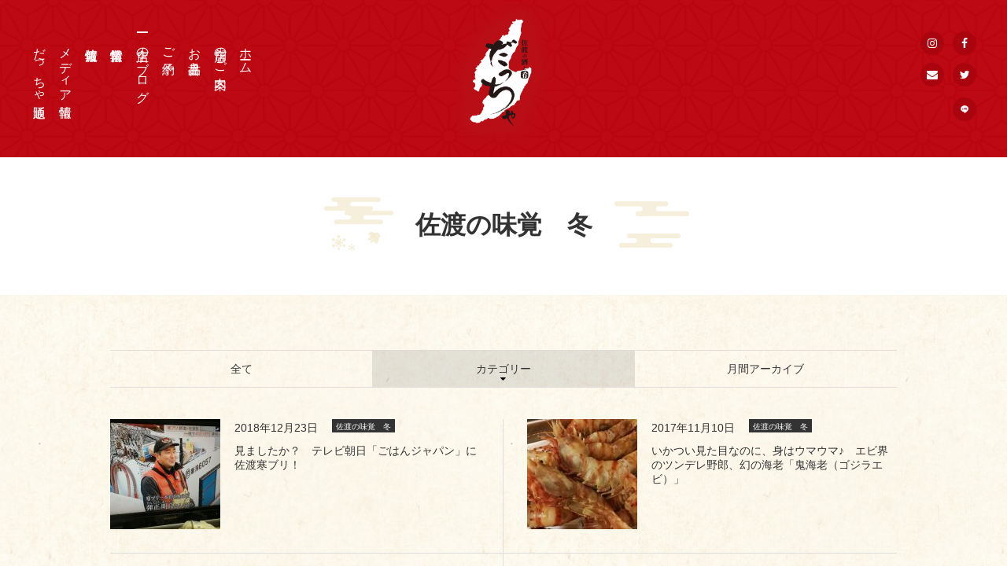

--- FILE ---
content_type: text/html; charset=UTF-8
request_url: https://da-cha.net/blog/taste_winter/
body_size: 14985
content:
<!doctype html>
<html lang="ja">
  <head>
    <meta charset="utf-8">
    <title>佐渡の味覚　冬 | 浅草の居酒屋 | 佐渡の酒と肴　だっちゃ</title>
    <meta name="keywords" content="だっちゃ,佐渡,浅草">
    <meta name="description" content="佐渡の味覚冬の一覧ページです。">
    <meta property="fb:app_id" content="2306501109665868">
    <meta property="og:title" content="佐渡の味覚　冬｜浅草の居酒屋 | 佐渡の酒と肴　だっちゃ"/>
    <meta property="og:type" content="article"/>
    <meta property="og:url" content="https://da-cha.net/blog/taste_winter/"/>
    <meta property="og:image" content="https://da-cha.net/wp-content/uploads/2019/07/ogp.jpg"/>
    <meta property="og:description" content="佐渡の味覚冬の一覧ページです。"/>
    <meta property="og:site_name" content="佐渡の酒と肴 だっちゃ"/>
    <meta name="viewport" content="width=device-width,minimum-scale=1,initial-scale=0">
    <link rel="apple-touch-icon" sizes="180x180" href="/apple-touch-icon.png">
    <link rel="icon" type="image/png" sizes="32x32" href="/favicon-32x32.png">
    <link rel="icon" type="image/png" sizes="16x16" href="/favicon-16x16.png">
    <link rel="manifest" href="/site.webmanifest">
    <link rel="mask-icon" href="/safari-pinned-tab.svg" color="#c8161d">
    <meta name="msapplication-TileColor" content="#c8161d">
    <meta name="theme-color" content="#ffffff">
    <link href="https://fonts.googleapis.com/css?family=Sawarabi+Mincho" rel="stylesheet">
        <link rel="stylesheet" href="/css/common.css?=202204280010">
        <link rel="stylesheet" href="/css/lower.css?=201907301305">
        <meta name='robots' content='max-image-preview:large' />
<link rel="alternate" type="application/rss+xml" title="浅草の居酒屋 | 佐渡の酒と肴　だっちゃ &raquo; 佐渡の味覚　冬 カテゴリーのフィード" href="https://da-cha.net/blog/taste_winter/feed/" />
<link rel='stylesheet' id='sbi_styles-css' href='https://da-cha.net/wp-content/plugins/instagram-feed/css/sbi-styles.min.css?ver=6.1' media='all' />
<link rel='stylesheet' id='wp-block-library-css' href='https://da-cha.net/wp-includes/css/dist/block-library/style.min.css?ver=6.1.9' media='all' />
<link rel='stylesheet' id='classic-theme-styles-css' href='https://da-cha.net/wp-includes/css/classic-themes.min.css?ver=1' media='all' />
<style id='global-styles-inline-css'>
body{--wp--preset--color--black: #000000;--wp--preset--color--cyan-bluish-gray: #abb8c3;--wp--preset--color--white: #ffffff;--wp--preset--color--pale-pink: #f78da7;--wp--preset--color--vivid-red: #cf2e2e;--wp--preset--color--luminous-vivid-orange: #ff6900;--wp--preset--color--luminous-vivid-amber: #fcb900;--wp--preset--color--light-green-cyan: #7bdcb5;--wp--preset--color--vivid-green-cyan: #00d084;--wp--preset--color--pale-cyan-blue: #8ed1fc;--wp--preset--color--vivid-cyan-blue: #0693e3;--wp--preset--color--vivid-purple: #9b51e0;--wp--preset--gradient--vivid-cyan-blue-to-vivid-purple: linear-gradient(135deg,rgba(6,147,227,1) 0%,rgb(155,81,224) 100%);--wp--preset--gradient--light-green-cyan-to-vivid-green-cyan: linear-gradient(135deg,rgb(122,220,180) 0%,rgb(0,208,130) 100%);--wp--preset--gradient--luminous-vivid-amber-to-luminous-vivid-orange: linear-gradient(135deg,rgba(252,185,0,1) 0%,rgba(255,105,0,1) 100%);--wp--preset--gradient--luminous-vivid-orange-to-vivid-red: linear-gradient(135deg,rgba(255,105,0,1) 0%,rgb(207,46,46) 100%);--wp--preset--gradient--very-light-gray-to-cyan-bluish-gray: linear-gradient(135deg,rgb(238,238,238) 0%,rgb(169,184,195) 100%);--wp--preset--gradient--cool-to-warm-spectrum: linear-gradient(135deg,rgb(74,234,220) 0%,rgb(151,120,209) 20%,rgb(207,42,186) 40%,rgb(238,44,130) 60%,rgb(251,105,98) 80%,rgb(254,248,76) 100%);--wp--preset--gradient--blush-light-purple: linear-gradient(135deg,rgb(255,206,236) 0%,rgb(152,150,240) 100%);--wp--preset--gradient--blush-bordeaux: linear-gradient(135deg,rgb(254,205,165) 0%,rgb(254,45,45) 50%,rgb(107,0,62) 100%);--wp--preset--gradient--luminous-dusk: linear-gradient(135deg,rgb(255,203,112) 0%,rgb(199,81,192) 50%,rgb(65,88,208) 100%);--wp--preset--gradient--pale-ocean: linear-gradient(135deg,rgb(255,245,203) 0%,rgb(182,227,212) 50%,rgb(51,167,181) 100%);--wp--preset--gradient--electric-grass: linear-gradient(135deg,rgb(202,248,128) 0%,rgb(113,206,126) 100%);--wp--preset--gradient--midnight: linear-gradient(135deg,rgb(2,3,129) 0%,rgb(40,116,252) 100%);--wp--preset--duotone--dark-grayscale: url('#wp-duotone-dark-grayscale');--wp--preset--duotone--grayscale: url('#wp-duotone-grayscale');--wp--preset--duotone--purple-yellow: url('#wp-duotone-purple-yellow');--wp--preset--duotone--blue-red: url('#wp-duotone-blue-red');--wp--preset--duotone--midnight: url('#wp-duotone-midnight');--wp--preset--duotone--magenta-yellow: url('#wp-duotone-magenta-yellow');--wp--preset--duotone--purple-green: url('#wp-duotone-purple-green');--wp--preset--duotone--blue-orange: url('#wp-duotone-blue-orange');--wp--preset--font-size--small: 13px;--wp--preset--font-size--medium: 20px;--wp--preset--font-size--large: 36px;--wp--preset--font-size--x-large: 42px;--wp--preset--spacing--20: 0.44rem;--wp--preset--spacing--30: 0.67rem;--wp--preset--spacing--40: 1rem;--wp--preset--spacing--50: 1.5rem;--wp--preset--spacing--60: 2.25rem;--wp--preset--spacing--70: 3.38rem;--wp--preset--spacing--80: 5.06rem;}:where(.is-layout-flex){gap: 0.5em;}body .is-layout-flow > .alignleft{float: left;margin-inline-start: 0;margin-inline-end: 2em;}body .is-layout-flow > .alignright{float: right;margin-inline-start: 2em;margin-inline-end: 0;}body .is-layout-flow > .aligncenter{margin-left: auto !important;margin-right: auto !important;}body .is-layout-constrained > .alignleft{float: left;margin-inline-start: 0;margin-inline-end: 2em;}body .is-layout-constrained > .alignright{float: right;margin-inline-start: 2em;margin-inline-end: 0;}body .is-layout-constrained > .aligncenter{margin-left: auto !important;margin-right: auto !important;}body .is-layout-constrained > :where(:not(.alignleft):not(.alignright):not(.alignfull)){max-width: var(--wp--style--global--content-size);margin-left: auto !important;margin-right: auto !important;}body .is-layout-constrained > .alignwide{max-width: var(--wp--style--global--wide-size);}body .is-layout-flex{display: flex;}body .is-layout-flex{flex-wrap: wrap;align-items: center;}body .is-layout-flex > *{margin: 0;}:where(.wp-block-columns.is-layout-flex){gap: 2em;}.has-black-color{color: var(--wp--preset--color--black) !important;}.has-cyan-bluish-gray-color{color: var(--wp--preset--color--cyan-bluish-gray) !important;}.has-white-color{color: var(--wp--preset--color--white) !important;}.has-pale-pink-color{color: var(--wp--preset--color--pale-pink) !important;}.has-vivid-red-color{color: var(--wp--preset--color--vivid-red) !important;}.has-luminous-vivid-orange-color{color: var(--wp--preset--color--luminous-vivid-orange) !important;}.has-luminous-vivid-amber-color{color: var(--wp--preset--color--luminous-vivid-amber) !important;}.has-light-green-cyan-color{color: var(--wp--preset--color--light-green-cyan) !important;}.has-vivid-green-cyan-color{color: var(--wp--preset--color--vivid-green-cyan) !important;}.has-pale-cyan-blue-color{color: var(--wp--preset--color--pale-cyan-blue) !important;}.has-vivid-cyan-blue-color{color: var(--wp--preset--color--vivid-cyan-blue) !important;}.has-vivid-purple-color{color: var(--wp--preset--color--vivid-purple) !important;}.has-black-background-color{background-color: var(--wp--preset--color--black) !important;}.has-cyan-bluish-gray-background-color{background-color: var(--wp--preset--color--cyan-bluish-gray) !important;}.has-white-background-color{background-color: var(--wp--preset--color--white) !important;}.has-pale-pink-background-color{background-color: var(--wp--preset--color--pale-pink) !important;}.has-vivid-red-background-color{background-color: var(--wp--preset--color--vivid-red) !important;}.has-luminous-vivid-orange-background-color{background-color: var(--wp--preset--color--luminous-vivid-orange) !important;}.has-luminous-vivid-amber-background-color{background-color: var(--wp--preset--color--luminous-vivid-amber) !important;}.has-light-green-cyan-background-color{background-color: var(--wp--preset--color--light-green-cyan) !important;}.has-vivid-green-cyan-background-color{background-color: var(--wp--preset--color--vivid-green-cyan) !important;}.has-pale-cyan-blue-background-color{background-color: var(--wp--preset--color--pale-cyan-blue) !important;}.has-vivid-cyan-blue-background-color{background-color: var(--wp--preset--color--vivid-cyan-blue) !important;}.has-vivid-purple-background-color{background-color: var(--wp--preset--color--vivid-purple) !important;}.has-black-border-color{border-color: var(--wp--preset--color--black) !important;}.has-cyan-bluish-gray-border-color{border-color: var(--wp--preset--color--cyan-bluish-gray) !important;}.has-white-border-color{border-color: var(--wp--preset--color--white) !important;}.has-pale-pink-border-color{border-color: var(--wp--preset--color--pale-pink) !important;}.has-vivid-red-border-color{border-color: var(--wp--preset--color--vivid-red) !important;}.has-luminous-vivid-orange-border-color{border-color: var(--wp--preset--color--luminous-vivid-orange) !important;}.has-luminous-vivid-amber-border-color{border-color: var(--wp--preset--color--luminous-vivid-amber) !important;}.has-light-green-cyan-border-color{border-color: var(--wp--preset--color--light-green-cyan) !important;}.has-vivid-green-cyan-border-color{border-color: var(--wp--preset--color--vivid-green-cyan) !important;}.has-pale-cyan-blue-border-color{border-color: var(--wp--preset--color--pale-cyan-blue) !important;}.has-vivid-cyan-blue-border-color{border-color: var(--wp--preset--color--vivid-cyan-blue) !important;}.has-vivid-purple-border-color{border-color: var(--wp--preset--color--vivid-purple) !important;}.has-vivid-cyan-blue-to-vivid-purple-gradient-background{background: var(--wp--preset--gradient--vivid-cyan-blue-to-vivid-purple) !important;}.has-light-green-cyan-to-vivid-green-cyan-gradient-background{background: var(--wp--preset--gradient--light-green-cyan-to-vivid-green-cyan) !important;}.has-luminous-vivid-amber-to-luminous-vivid-orange-gradient-background{background: var(--wp--preset--gradient--luminous-vivid-amber-to-luminous-vivid-orange) !important;}.has-luminous-vivid-orange-to-vivid-red-gradient-background{background: var(--wp--preset--gradient--luminous-vivid-orange-to-vivid-red) !important;}.has-very-light-gray-to-cyan-bluish-gray-gradient-background{background: var(--wp--preset--gradient--very-light-gray-to-cyan-bluish-gray) !important;}.has-cool-to-warm-spectrum-gradient-background{background: var(--wp--preset--gradient--cool-to-warm-spectrum) !important;}.has-blush-light-purple-gradient-background{background: var(--wp--preset--gradient--blush-light-purple) !important;}.has-blush-bordeaux-gradient-background{background: var(--wp--preset--gradient--blush-bordeaux) !important;}.has-luminous-dusk-gradient-background{background: var(--wp--preset--gradient--luminous-dusk) !important;}.has-pale-ocean-gradient-background{background: var(--wp--preset--gradient--pale-ocean) !important;}.has-electric-grass-gradient-background{background: var(--wp--preset--gradient--electric-grass) !important;}.has-midnight-gradient-background{background: var(--wp--preset--gradient--midnight) !important;}.has-small-font-size{font-size: var(--wp--preset--font-size--small) !important;}.has-medium-font-size{font-size: var(--wp--preset--font-size--medium) !important;}.has-large-font-size{font-size: var(--wp--preset--font-size--large) !important;}.has-x-large-font-size{font-size: var(--wp--preset--font-size--x-large) !important;}
.wp-block-navigation a:where(:not(.wp-element-button)){color: inherit;}
:where(.wp-block-columns.is-layout-flex){gap: 2em;}
.wp-block-pullquote{font-size: 1.5em;line-height: 1.6;}
</style>
<script src='https://da-cha.net/wp-includes/js/jquery/jquery.min.js?ver=3.6.1' id='jquery-core-js'></script>
<script src='https://da-cha.net/wp-includes/js/jquery/jquery-migrate.min.js?ver=3.3.2' id='jquery-migrate-js'></script>
<link rel="https://api.w.org/" href="https://da-cha.net/wp-json/" /><link rel="alternate" type="application/json" href="https://da-cha.net/wp-json/wp/v2/categories/32" />		<style id="wp-custom-css">
			a.button{
   display:block;
   padding:20px;
   margin:0 auto;
   color:#337ab7;/* 文字色 */
   text-align:center;
   font-size:20px;
   font-weight: bold;
   border-radius: 0px;   
   text-decoration: none;
   width: 100%;
   border: 3px solid #337ab7;/*枠*/
}
/* マウスオーバー時 */
a.button:hover{
   color:#ffffff!important;
   background: #337ab7;/* 反転背景色 */
}		</style>
		    <!-- Google Tag Manager -->
    <script>(function(w,d,s,l,i){w[l]=w[l]||[];w[l].push({'gtm.start':
                                                          new Date().getTime(),event:'gtm.js'});var f=d.getElementsByTagName(s)[0],
          j=d.createElement(s),dl=l!='dataLayer'?'&l='+l:'';j.async=true;j.src=
            'https://www.googletagmanager.com/gtm.js?id='+i+dl;f.parentNode.insertBefore(j,f);
                                })(window,document,'script','dataLayer','GTM-534XLS8');</script>
    <!-- End Google Tag Manager -->
  </head>
<body id="blog" class="lower">
  <!-- Google Tag Manager (noscript) -->
  <noscript><iframe src="https://www.googletagmanager.com/ns.html?id=GTM-534XLS8"
                    height="0" width="0" style="display:none;visibility:hidden"></iframe></noscript>
  <!-- End Google Tag Manager (noscript) -->
  <div id="wrapper">
    <header>
  <div id="header" role="banner">
    <div id="gnavi">
      <ul>
        <li><a href="/">ホーム</a></li>
        <li class="n_about"><a href="/about/">店舗のご案内</a></li>
        <li class="n_menu"><a href="/menu/">お品書き</a></li>
        <li class="n_reservation"><a href="/reservation/">ご予約</a></li>
        <li class="n_blog"><a href="/blog/?post=all">店主のブログ</a></li>
        <li class="n_info"><a href="/info/">営業情報</a></li>
        <li class="n_sado"><a href="/sado/">佐渡情報</a></li>
        <li class="n_media"><a href="/media/">メディア情報</a></li>
        <li><a href="/info/2906/" target="_blank">だっちゃ通販</a></li>
      </ul>
    </div><!-- /#gnavi -->
    <div id="header_logo">
      <a href="/"><img src="/images/common/ft_logo.png" width="200" height="322" alt=""></a>
    </div><!-- /#header_logo -->
    <div class="sns_icon">
      <ul>
        <li class="in"><a href="https://www.instagram.com/sado_daccha_sa_ya_ka_/?hl=ja" target="_blank"></a></li>
        <li class="fb"><a href="https://www.facebook.com/daccha" target="_blank"></a></li>
        <li class="mail"><a href="/contact/"></a></li>
        <li class="tw"><a href="https://twitter.com/_Sa_Ya_Ka_" target="_blank"></a></li>
        <li class="line"><a href="https://line.me/R/ti/p/%40da-cha" target="_blank"></a></li>
      </ul>
    </div><!-- /.sns_icon -->
  </div><!-- header -->
</header>

<div id="hamburger_btn_box">
  <div id="sp_menu_btn" class="menu-trigger up">
    <span class="border01"></span>
    <span class="border02"></span>
    <span class="border03"></span>
  </div><!-- sp_menu_btn -->
</div><!-- #hamburger_btn_box -->

    <div id="main_area" role="main">
      <div id="intro_area">
        <div class="main_title">
          <div class="inner">
            <h1 class="ttl">佐渡の味覚　冬</h1>
            <img class="deco_left" src="/images/common/deco_left.png" width="96" height="70" alt=""><img class="deco_right" src="/images/common/deco_right.png" width="96" height="70" alt="">
          </div><!-- .inner -->
        </div><!-- .main_title -->
      </div><!-- #intro_area -->
      <div class="bg_yellow">
        <div class="main_width">
          <div class="select_menu">
            <ul>
              <li><a href="/blog/?post=all">全て</a></li>
              <li class="current"><span>カテゴリー</span>
                <div class="child_nav">
                  <ul>
                    	<li class="cat-item cat-item-6"><a href="https://da-cha.net/news/">お知らせ</a>
<ul class='children'>
	<li class="cat-item cat-item-36"><a href="https://da-cha.net/news/transfer2012/">移転・営業再開のお知らせ(2012)</a>
</li>
	<li class="cat-item cat-item-12"><a href="https://da-cha.net/news/digest/">お知らせﾀﾞｲｼﾞｪｽﾄ</a>
</li>
</ul>
</li>
	<li class="cat-item cat-item-39"><a href="https://da-cha.net/recommend/">★最近のおすすめ</a>
</li>
	<li class="cat-item cat-item-48"><a href="https://da-cha.net/events/">イベント</a>
<ul class='children'>
	<li class="cat-item cat-item-47"><a href="https://da-cha.net/events/event/">だっちゃイベントのお知らせ</a>
</li>
</ul>
</li>
	<li class="cat-item cat-item-7 current-cat-parent current-cat-ancestor"><a href="https://da-cha.net/blog/">店主のブログ</a>
<ul class='children'>
	<li class="cat-item cat-item-44"><a href="https://da-cha.net/blog/part_time_job/">アルバイト募集！</a>
</li>
	<li class="cat-item cat-item-31"><a href="https://da-cha.net/blog/qa/">だっちゃQ&amp;A</a>
</li>
	<li class="cat-item cat-item-11"><a href="https://da-cha.net/blog/shop_blog/">だっちゃお店日記</a>
</li>
	<li class="cat-item cat-item-50"><a href="https://da-cha.net/blog/staff/">だっちゃのスタッフ紹介</a>
</li>
	<li class="cat-item cat-item-46"><a href="https://da-cha.net/blog/staff02/">だっちゃのスタッフ紹介（卒業生）</a>
</li>
	<li class="cat-item cat-item-34"><a href="https://da-cha.net/blog/management/">だっちゃ経営奮闘記</a>
</li>
	<li class="cat-item cat-item-25"><a href="https://da-cha.net/blog/customer/">たとえばこんなお客様</a>
</li>
	<li class="cat-item cat-item-35"><a href="https://da-cha.net/blog/media_intro/">メディア紹介</a>
</li>
	<li class="cat-item cat-item-56"><a href="https://da-cha.net/blog/sado_goods/">佐渡ヶ島グッズ</a>
</li>
	<li class="cat-item cat-item-24"><a href="https://da-cha.net/blog/report/">佐渡ヶ島レポート</a>
</li>
	<li class="cat-item cat-item-43"><a href="https://da-cha.net/blog/sado_taken/">佐渡で撮影された作品</a>
</li>
	<li class="cat-item cat-item-17"><a href="https://da-cha.net/blog/sado_liquor/">佐渡のお酒の紹介</a>
</li>
	<li class="cat-item cat-item-32 current-cat"><a aria-current="page" href="https://da-cha.net/blog/taste_winter/">佐渡の味覚　冬</a>
</li>
	<li class="cat-item cat-item-42"><a href="https://da-cha.net/blog/taste_summer/">佐渡の味覚　夏</a>
</li>
	<li class="cat-item cat-item-38"><a href="https://da-cha.net/blog/taste_spring/">佐渡の味覚　春</a>
</li>
	<li class="cat-item cat-item-15"><a href="https://da-cha.net/blog/sado_book/">佐渡の本</a>
</li>
	<li class="cat-item cat-item-55"><a href="https://da-cha.net/blog/sado_history/">佐渡の歴史や文化</a>
</li>
	<li class="cat-item cat-item-29"><a href="https://da-cha.net/blog/sado_producer/">佐渡の生産者さん紹介</a>
</li>
	<li class="cat-item cat-item-20"><a href="https://da-cha.net/blog/sado_storehouse/">佐渡の酒蔵さん紹介</a>
</li>
	<li class="cat-item cat-item-9"><a href="https://da-cha.net/blog/sado_foodstuff/">佐渡の食材の紹介</a>
</li>
	<li class="cat-item cat-item-13"><a href="https://da-cha.net/blog/sado_introduction/">佐渡はこんなところ</a>
</li>
	<li class="cat-item cat-item-16"><a href="https://da-cha.net/blog/sado_ale/">佐渡へのエール</a>
</li>
	<li class="cat-item cat-item-23"><a href="https://da-cha.net/blog/enjoy/">佐渡を東京で楽しむ</a>
</li>
	<li class="cat-item cat-item-26"><a href="https://da-cha.net/blog/sados_shop/">佐渡出身者のお店</a>
</li>
	<li class="cat-item cat-item-19"><a href="https://da-cha.net/blog/sado_quasi_citizen/">佐渡準市民</a>
</li>
	<li class="cat-item cat-item-40"><a href="https://da-cha.net/blog/sado_recommended_highlight/">佐渡観光　オススメ見どころ</a>
</li>
	<li class="cat-item cat-item-53"><a href="https://da-cha.net/blog/kato/">加藤酒造店「金鶴」</a>
</li>
	<li class="cat-item cat-item-33"><a href="https://da-cha.net/blog/map_access/">地図・アクセス</a>
</li>
	<li class="cat-item cat-item-51"><a href="https://da-cha.net/blog/tenryo/">天領盃酒蔵</a>
</li>
	<li class="cat-item cat-item-52"><a href="https://da-cha.net/blog/obata/">尾畑酒蔵「真野鶴」</a>
</li>
	<li class="cat-item cat-item-45"><a href="https://da-cha.net/blog/shopkeeper/">店主・きたむらさやか</a>
</li>
	<li class="cat-item cat-item-14"><a href="https://da-cha.net/blog/letsgo_sado/">佐渡に行こう！</a>
</li>
	<li class="cat-item cat-item-54"><a href="https://da-cha.net/blog/niigata/">新潟ネタ</a>
</li>
	<li class="cat-item cat-item-22"><a href="https://da-cha.net/blog/niigatanippo/">新潟日報「晴雨計」</a>
</li>
	<li class="cat-item cat-item-8"><a href="https://da-cha.net/blog/everyday/">日常</a>
</li>
	<li class="cat-item cat-item-28"><a href="https://da-cha.net/blog/knowledge/">日本酒豆知識</a>
</li>
	<li class="cat-item cat-item-27"><a href="https://da-cha.net/blog/sadoben/">楽しい佐渡弁講座</a>
</li>
	<li class="cat-item cat-item-41"><a href="https://da-cha.net/blog/asakusa/">浅草</a>
</li>
	<li class="cat-item cat-item-37"><a href="https://da-cha.net/blog/sca/">社会貢献活動</a>
</li>
	<li class="cat-item cat-item-30"><a href="https://da-cha.net/blog/business/">ビジネス＆ライフハック</a>
</li>
	<li class="cat-item cat-item-10"><a href="https://da-cha.net/blog/sadoday/">第３土曜「佐渡の日」</a>
</li>
	<li class="cat-item cat-item-18"><a href="https://da-cha.net/blog/chikuma/">筑摩書房「ちくま」</a>
</li>
	<li class="cat-item cat-item-21"><a href="https://da-cha.net/blog/i_went/">行ってきました！</a>
</li>
</ul>
</li>
                  </ul>
                </div><!-- .child_nav -->
              </li>
              <li><span>月間アーカイブ</span>
                <div class="child_nav">
                  <ul>	<li><a href='https://da-cha.net/date/2024/11/'>2024年11月</a></li>
	<li><a href='https://da-cha.net/date/2021/12/'>2021年12月</a></li>
	<li><a href='https://da-cha.net/date/2021/03/'>2021年3月</a></li>
	<li><a href='https://da-cha.net/date/2020/11/'>2020年11月</a></li>
	<li><a href='https://da-cha.net/date/2020/10/'>2020年10月</a></li>
	<li><a href='https://da-cha.net/date/2020/09/'>2020年9月</a></li>
	<li><a href='https://da-cha.net/date/2020/06/'>2020年6月</a></li>
	<li><a href='https://da-cha.net/date/2020/01/'>2020年1月</a></li>
	<li><a href='https://da-cha.net/date/2019/12/'>2019年12月</a></li>
	<li><a href='https://da-cha.net/date/2019/11/'>2019年11月</a></li>
	<li><a href='https://da-cha.net/date/2019/10/'>2019年10月</a></li>
	<li><a href='https://da-cha.net/date/2019/09/'>2019年9月</a></li>
	<li><a href='https://da-cha.net/date/2019/08/'>2019年8月</a></li>
	<li><a href='https://da-cha.net/date/2019/07/'>2019年7月</a></li>
	<li><a href='https://da-cha.net/date/2019/06/'>2019年6月</a></li>
	<li><a href='https://da-cha.net/date/2019/05/'>2019年5月</a></li>
	<li><a href='https://da-cha.net/date/2019/04/'>2019年4月</a></li>
	<li><a href='https://da-cha.net/date/2019/03/'>2019年3月</a></li>
	<li><a href='https://da-cha.net/date/2019/02/'>2019年2月</a></li>
	<li><a href='https://da-cha.net/date/2019/01/'>2019年1月</a></li>
	<li><a href='https://da-cha.net/date/2018/12/'>2018年12月</a></li>
	<li><a href='https://da-cha.net/date/2018/11/'>2018年11月</a></li>
	<li><a href='https://da-cha.net/date/2018/10/'>2018年10月</a></li>
	<li><a href='https://da-cha.net/date/2018/09/'>2018年9月</a></li>
	<li><a href='https://da-cha.net/date/2018/08/'>2018年8月</a></li>
	<li><a href='https://da-cha.net/date/2018/07/'>2018年7月</a></li>
	<li><a href='https://da-cha.net/date/2018/06/'>2018年6月</a></li>
	<li><a href='https://da-cha.net/date/2018/05/'>2018年5月</a></li>
	<li><a href='https://da-cha.net/date/2018/04/'>2018年4月</a></li>
	<li><a href='https://da-cha.net/date/2018/03/'>2018年3月</a></li>
	<li><a href='https://da-cha.net/date/2018/02/'>2018年2月</a></li>
	<li><a href='https://da-cha.net/date/2018/01/'>2018年1月</a></li>
	<li><a href='https://da-cha.net/date/2017/12/'>2017年12月</a></li>
	<li><a href='https://da-cha.net/date/2017/11/'>2017年11月</a></li>
	<li><a href='https://da-cha.net/date/2017/10/'>2017年10月</a></li>
	<li><a href='https://da-cha.net/date/2017/09/'>2017年9月</a></li>
	<li><a href='https://da-cha.net/date/2017/08/'>2017年8月</a></li>
	<li><a href='https://da-cha.net/date/2017/07/'>2017年7月</a></li>
	<li><a href='https://da-cha.net/date/2017/06/'>2017年6月</a></li>
	<li><a href='https://da-cha.net/date/2017/05/'>2017年5月</a></li>
	<li><a href='https://da-cha.net/date/2017/04/'>2017年4月</a></li>
	<li><a href='https://da-cha.net/date/2017/03/'>2017年3月</a></li>
	<li><a href='https://da-cha.net/date/2017/02/'>2017年2月</a></li>
	<li><a href='https://da-cha.net/date/2017/01/'>2017年1月</a></li>
	<li><a href='https://da-cha.net/date/2016/12/'>2016年12月</a></li>
	<li><a href='https://da-cha.net/date/2016/11/'>2016年11月</a></li>
	<li><a href='https://da-cha.net/date/2016/10/'>2016年10月</a></li>
	<li><a href='https://da-cha.net/date/2016/09/'>2016年9月</a></li>
	<li><a href='https://da-cha.net/date/2016/08/'>2016年8月</a></li>
	<li><a href='https://da-cha.net/date/2016/07/'>2016年7月</a></li>
	<li><a href='https://da-cha.net/date/2016/06/'>2016年6月</a></li>
	<li><a href='https://da-cha.net/date/2016/05/'>2016年5月</a></li>
	<li><a href='https://da-cha.net/date/2016/04/'>2016年4月</a></li>
	<li><a href='https://da-cha.net/date/2016/03/'>2016年3月</a></li>
	<li><a href='https://da-cha.net/date/2016/02/'>2016年2月</a></li>
	<li><a href='https://da-cha.net/date/2016/01/'>2016年1月</a></li>
	<li><a href='https://da-cha.net/date/2015/12/'>2015年12月</a></li>
	<li><a href='https://da-cha.net/date/2015/11/'>2015年11月</a></li>
	<li><a href='https://da-cha.net/date/2015/10/'>2015年10月</a></li>
	<li><a href='https://da-cha.net/date/2015/09/'>2015年9月</a></li>
	<li><a href='https://da-cha.net/date/2015/08/'>2015年8月</a></li>
	<li><a href='https://da-cha.net/date/2015/07/'>2015年7月</a></li>
	<li><a href='https://da-cha.net/date/2015/06/'>2015年6月</a></li>
	<li><a href='https://da-cha.net/date/2015/05/'>2015年5月</a></li>
	<li><a href='https://da-cha.net/date/2015/03/'>2015年3月</a></li>
	<li><a href='https://da-cha.net/date/2015/02/'>2015年2月</a></li>
	<li><a href='https://da-cha.net/date/2015/01/'>2015年1月</a></li>
	<li><a href='https://da-cha.net/date/2014/12/'>2014年12月</a></li>
	<li><a href='https://da-cha.net/date/2014/11/'>2014年11月</a></li>
	<li><a href='https://da-cha.net/date/2014/10/'>2014年10月</a></li>
	<li><a href='https://da-cha.net/date/2014/09/'>2014年9月</a></li>
	<li><a href='https://da-cha.net/date/2014/08/'>2014年8月</a></li>
	<li><a href='https://da-cha.net/date/2014/07/'>2014年7月</a></li>
	<li><a href='https://da-cha.net/date/2014/06/'>2014年6月</a></li>
	<li><a href='https://da-cha.net/date/2014/05/'>2014年5月</a></li>
	<li><a href='https://da-cha.net/date/2014/04/'>2014年4月</a></li>
	<li><a href='https://da-cha.net/date/2014/03/'>2014年3月</a></li>
	<li><a href='https://da-cha.net/date/2014/02/'>2014年2月</a></li>
	<li><a href='https://da-cha.net/date/2014/01/'>2014年1月</a></li>
	<li><a href='https://da-cha.net/date/2013/12/'>2013年12月</a></li>
	<li><a href='https://da-cha.net/date/2013/11/'>2013年11月</a></li>
	<li><a href='https://da-cha.net/date/2013/10/'>2013年10月</a></li>
	<li><a href='https://da-cha.net/date/2013/09/'>2013年9月</a></li>
	<li><a href='https://da-cha.net/date/2013/08/'>2013年8月</a></li>
	<li><a href='https://da-cha.net/date/2013/07/'>2013年7月</a></li>
	<li><a href='https://da-cha.net/date/2013/06/'>2013年6月</a></li>
	<li><a href='https://da-cha.net/date/2013/05/'>2013年5月</a></li>
	<li><a href='https://da-cha.net/date/2013/04/'>2013年4月</a></li>
	<li><a href='https://da-cha.net/date/2013/03/'>2013年3月</a></li>
	<li><a href='https://da-cha.net/date/2013/02/'>2013年2月</a></li>
	<li><a href='https://da-cha.net/date/2013/01/'>2013年1月</a></li>
	<li><a href='https://da-cha.net/date/2012/12/'>2012年12月</a></li>
	<li><a href='https://da-cha.net/date/2012/11/'>2012年11月</a></li>
	<li><a href='https://da-cha.net/date/2012/10/'>2012年10月</a></li>
	<li><a href='https://da-cha.net/date/2012/09/'>2012年9月</a></li>
	<li><a href='https://da-cha.net/date/2012/08/'>2012年8月</a></li>
	<li><a href='https://da-cha.net/date/2012/07/'>2012年7月</a></li>
	<li><a href='https://da-cha.net/date/2012/06/'>2012年6月</a></li>
	<li><a href='https://da-cha.net/date/2012/05/'>2012年5月</a></li>
	<li><a href='https://da-cha.net/date/2012/04/'>2012年4月</a></li>
	<li><a href='https://da-cha.net/date/2012/03/'>2012年3月</a></li>
	<li><a href='https://da-cha.net/date/2012/02/'>2012年2月</a></li>
	<li><a href='https://da-cha.net/date/2012/01/'>2012年1月</a></li>
	<li><a href='https://da-cha.net/date/2011/12/'>2011年12月</a></li>
	<li><a href='https://da-cha.net/date/2011/11/'>2011年11月</a></li>
	<li><a href='https://da-cha.net/date/2011/10/'>2011年10月</a></li>
	<li><a href='https://da-cha.net/date/2011/09/'>2011年9月</a></li>
	<li><a href='https://da-cha.net/date/2011/08/'>2011年8月</a></li>
	<li><a href='https://da-cha.net/date/2011/07/'>2011年7月</a></li>
	<li><a href='https://da-cha.net/date/2011/06/'>2011年6月</a></li>
	<li><a href='https://da-cha.net/date/2011/05/'>2011年5月</a></li>
	<li><a href='https://da-cha.net/date/2011/04/'>2011年4月</a></li>
	<li><a href='https://da-cha.net/date/2011/03/'>2011年3月</a></li>
	<li><a href='https://da-cha.net/date/2011/02/'>2011年2月</a></li>
	<li><a href='https://da-cha.net/date/2011/01/'>2011年1月</a></li>
	<li><a href='https://da-cha.net/date/2010/12/'>2010年12月</a></li>
	<li><a href='https://da-cha.net/date/2010/11/'>2010年11月</a></li>
	<li><a href='https://da-cha.net/date/2010/10/'>2010年10月</a></li>
	<li><a href='https://da-cha.net/date/2010/09/'>2010年9月</a></li>
	<li><a href='https://da-cha.net/date/2010/08/'>2010年8月</a></li>
	<li><a href='https://da-cha.net/date/2010/07/'>2010年7月</a></li>
	<li><a href='https://da-cha.net/date/2010/06/'>2010年6月</a></li>
	<li><a href='https://da-cha.net/date/2010/05/'>2010年5月</a></li>
	<li><a href='https://da-cha.net/date/2010/04/'>2010年4月</a></li>
	<li><a href='https://da-cha.net/date/2010/03/'>2010年3月</a></li>
	<li><a href='https://da-cha.net/date/2010/02/'>2010年2月</a></li>
	<li><a href='https://da-cha.net/date/2010/01/'>2010年1月</a></li>
	<li><a href='https://da-cha.net/date/2009/12/'>2009年12月</a></li>
	<li><a href='https://da-cha.net/date/2009/11/'>2009年11月</a></li>
	<li><a href='https://da-cha.net/date/2009/10/'>2009年10月</a></li>
	<li><a href='https://da-cha.net/date/2009/09/'>2009年9月</a></li>
</ul>
              </div><!-- .child_nav -->
            </li>
          </ul>
      </div><!-- .select_menu -->
      <div class="blog_list">
  <div class="blog_wrap">
        <div class="blog_set">
      <a href="https://da-cha.net/blog/taste_winter/1585/">
        <div class="thumb">
          <img width="140" height="140" src="https://da-cha.net/wp-content/uploads/2018/12/blog_import_5d31c8b36dff7-140x140.jpg" class="attachment-thumbnail size-thumbnail wp-post-image" alt="" decoding="async" loading="lazy" />        </div><!-- /.thumb -->
        <div class="txt">
          <div class="top">
            <time class="time" datetime="2018-12-23">2018年12月23日</time>
            <div class="icon">
              <p>佐渡の味覚　冬</p>
                          </div><!-- /.icon -->
          </div><!-- /.top -->
          <h3>見ましたか？　テレビ朝日「ごはんジャパン」に佐渡寒ブリ！</h3>
                  </div><!-- /.txt -->
      </a>
    </div><!-- /.blog_set -->
        <div class="blog_set">
      <a href="https://da-cha.net/blog/taste_winter/996/">
        <div class="thumb">
          <img width="140" height="140" src="https://da-cha.net/wp-content/uploads/2017/11/blog_import_5d31c65b31e4e-140x140.jpg" class="attachment-thumbnail size-thumbnail wp-post-image" alt="" decoding="async" loading="lazy" />        </div><!-- /.thumb -->
        <div class="txt">
          <div class="top">
            <time class="time" datetime="2017-11-10">2017年11月10日</time>
            <div class="icon">
              <p>佐渡の味覚　冬</p>
                          </div><!-- /.icon -->
          </div><!-- /.top -->
          <h3>いかつい見た目なのに、身はウマウマ♪　エビ界のツンデレ野郎、幻の海老「鬼海老（ゴジラエビ）」</h3>
                  </div><!-- /.txt -->
      </a>
    </div><!-- /.blog_set -->
        <div class="blog_set">
      <a href="https://da-cha.net/blog/taste_winter/982/">
        <div class="thumb">
          <img width="140" height="140" src="https://da-cha.net/wp-content/uploads/2014/12/blog_import_5d31c5fd536ff-140x140.jpg" class="attachment-thumbnail size-thumbnail wp-post-image" alt="" decoding="async" loading="lazy" />        </div><!-- /.thumb -->
        <div class="txt">
          <div class="top">
            <time class="time" datetime="2014-12-05">2014年12月05日</time>
            <div class="icon">
              <p>佐渡の味覚　冬</p>
                          </div><!-- /.icon -->
          </div><!-- /.top -->
          <h3>おけさ柿と、ル・レクチェと！ 佐渡の果物。</h3>
                  </div><!-- /.txt -->
      </a>
    </div><!-- /.blog_set -->
        <div class="blog_set">
      <a href="https://da-cha.net/blog/taste_winter/981/">
        <div class="thumb">
          <img width="140" height="140" src="https://da-cha.net/wp-content/uploads/2014/12/blog_import_5d31c5f5594b4-140x140.jpg" class="attachment-thumbnail size-thumbnail wp-post-image" alt="" decoding="async" loading="lazy" />        </div><!-- /.thumb -->
        <div class="txt">
          <div class="top">
            <time class="time" datetime="2014-12-02">2014年12月02日</time>
            <div class="icon">
              <p>佐渡の味覚　冬</p>
                          </div><!-- /.icon -->
          </div><!-- /.top -->
          <h3>お待ちかねの、真鱈の白子来ました。</h3>
                  </div><!-- /.txt -->
      </a>
    </div><!-- /.blog_set -->
      </div><!-- /.blog_wrap -->
</div><!-- /.blog_list -->
          </div><!-- .main_width -->
  </div><!-- .bg_yellow -->
  <div id="insta">
  <div class="main_width">
    <div class="cont_title">
      <h2 class="ttl">だっちゃ公式Instagram</h2>
    </div>
    
<div id="sb_instagram"  class="sbi sbi_mob_col_1 sbi_tab_col_2 sbi_col_5 sbi_width_resp" style="padding-bottom: 10px;width: 100%;" data-feedid="sbi_sado_daccha_sa_ya_ka_#10"  data-res="auto" data-cols="5" data-colsmobile="1" data-colstablet="2" data-num="10" data-nummobile="" data-shortcode-atts="{&quot;num&quot;:&quot;10&quot;,&quot;cols&quot;:&quot;5&quot;,&quot;showfollow&quot;:&quot;false&quot;}"  data-postid="981" data-locatornonce="6e4e283d62" data-sbi-flags="favorLocal">
	<div class="sb_instagram_header "  style="padding: 5px; margin-bottom: 10px;padding-bottom: 0;" >
	<a href="https://www.instagram.com/sado_daccha_sa_ya_ka_/" target="_blank" rel="nofollow noopener"  title="@sado_daccha_sa_ya_ka_" class="sbi_header_link">
		<div class="sbi_header_text">
			
			<h3>sado_daccha_sa_ya_ka_</h3>
							<p class="sbi_bio">日本で唯一の佐渡ヶ島専門郷土料理店、台東区西浅草「佐渡の酒と肴　だっちゃ」<br>
佐渡産直鮮魚、珍味、地酒など、唯一の専門店として恥ずかしくない本物の「佐渡だらけのお店」をモットーに鋭意営業中！<br>
カジュアルなご接待、デートのお誘いにも。未体験の食材や地酒に出会える店。ご予約は食べログ・HP・お電話でどうぞ</p>
					</div>

					<div class="sbi_header_img"  data-avatar-url="https://scontent-itm1-1.xx.fbcdn.net/v/t51.2885-15/11372235_1414197358906197_1237445091_a.jpg?_nc_cat=109&ccb=1-7&_nc_sid=7d201b&_nc_ohc=_TLz6NsYpr0AX8_K8Od&_nc_ht=scontent-itm1-1.xx&edm=AL-3X8kEAAAA&oh=00_AfAcnVCRBlrRqSvf5i-TD-tGzChs62ZCSDeD4ZhLrWgnPQ&oe=65C9C21A">
									<div class="sbi_header_img_hover"  ><svg class="sbi_new_logo fa-instagram fa-w-14" aria-hidden="true" data-fa-processed="" aria-label="Instagram" data-prefix="fab" data-icon="instagram" role="img" viewBox="0 0 448 512">
	                <path fill="currentColor" d="M224.1 141c-63.6 0-114.9 51.3-114.9 114.9s51.3 114.9 114.9 114.9S339 319.5 339 255.9 287.7 141 224.1 141zm0 189.6c-41.1 0-74.7-33.5-74.7-74.7s33.5-74.7 74.7-74.7 74.7 33.5 74.7 74.7-33.6 74.7-74.7 74.7zm146.4-194.3c0 14.9-12 26.8-26.8 26.8-14.9 0-26.8-12-26.8-26.8s12-26.8 26.8-26.8 26.8 12 26.8 26.8zm76.1 27.2c-1.7-35.9-9.9-67.7-36.2-93.9-26.2-26.2-58-34.4-93.9-36.2-37-2.1-147.9-2.1-184.9 0-35.8 1.7-67.6 9.9-93.9 36.1s-34.4 58-36.2 93.9c-2.1 37-2.1 147.9 0 184.9 1.7 35.9 9.9 67.7 36.2 93.9s58 34.4 93.9 36.2c37 2.1 147.9 2.1 184.9 0 35.9-1.7 67.7-9.9 93.9-36.2 26.2-26.2 34.4-58 36.2-93.9 2.1-37 2.1-147.8 0-184.8zM398.8 388c-7.8 19.6-22.9 34.7-42.6 42.6-29.5 11.7-99.5 9-132.1 9s-102.7 2.6-132.1-9c-19.6-7.8-34.7-22.9-42.6-42.6-11.7-29.5-9-99.5-9-132.1s-2.6-102.7 9-132.1c7.8-19.6 22.9-34.7 42.6-42.6 29.5-11.7 99.5-9 132.1-9s102.7-2.6 132.1 9c19.6 7.8 34.7 22.9 42.6 42.6 11.7 29.5 9 99.5 9 132.1s2.7 102.7-9 132.1z"></path>
	            </svg></div>
					<img  src="https://da-cha.net/wp-content/uploads/sb-instagram-feed-images/sado_daccha_sa_ya_ka_.jpg" alt="「佐渡の酒と肴　だっちゃ」きたむら　さやか" width="50" height="50">
											</div>
		
	</a>
</div>

    <div id="sbi_images"  style="padding: 5px;">
		<div class="sbi_item sbi_type_image sbi_new sbi_transition" id="sbi_18055147753486581" data-date="1707186012">
    <div class="sbi_photo_wrap">
        <a class="sbi_photo" href="https://www.instagram.com/p/C2_TJRsJKD3/" target="_blank" rel="noopener nofollow" data-full-res="https://scontent-itm1-1.cdninstagram.com/v/t51.29350-15/426064403_2272740529597284_8074051457532152693_n.webp?stp=dst-jpg&#038;_nc_cat=104&#038;ccb=1-7&#038;_nc_sid=18de74&#038;_nc_ohc=s0UF_hPQ6F4AX-VRos2&#038;_nc_ht=scontent-itm1-1.cdninstagram.com&#038;edm=AM6HXa8EAAAA&#038;oh=00_AfCOMFUXiAFx3wsTTuIG188vYtOxcjJv0HlAqLXlUcZjEw&#038;oe=65CA6353" data-img-src-set="{&quot;d&quot;:&quot;https:\/\/scontent-itm1-1.cdninstagram.com\/v\/t51.29350-15\/426064403_2272740529597284_8074051457532152693_n.webp?stp=dst-jpg&amp;_nc_cat=104&amp;ccb=1-7&amp;_nc_sid=18de74&amp;_nc_ohc=s0UF_hPQ6F4AX-VRos2&amp;_nc_ht=scontent-itm1-1.cdninstagram.com&amp;edm=AM6HXa8EAAAA&amp;oh=00_AfCOMFUXiAFx3wsTTuIG188vYtOxcjJv0HlAqLXlUcZjEw&amp;oe=65CA6353&quot;,&quot;150&quot;:&quot;https:\/\/scontent-itm1-1.cdninstagram.com\/v\/t51.29350-15\/426064403_2272740529597284_8074051457532152693_n.webp?stp=dst-jpg&amp;_nc_cat=104&amp;ccb=1-7&amp;_nc_sid=18de74&amp;_nc_ohc=s0UF_hPQ6F4AX-VRos2&amp;_nc_ht=scontent-itm1-1.cdninstagram.com&amp;edm=AM6HXa8EAAAA&amp;oh=00_AfCOMFUXiAFx3wsTTuIG188vYtOxcjJv0HlAqLXlUcZjEw&amp;oe=65CA6353&quot;,&quot;320&quot;:&quot;https:\/\/scontent-itm1-1.cdninstagram.com\/v\/t51.29350-15\/426064403_2272740529597284_8074051457532152693_n.webp?stp=dst-jpg&amp;_nc_cat=104&amp;ccb=1-7&amp;_nc_sid=18de74&amp;_nc_ohc=s0UF_hPQ6F4AX-VRos2&amp;_nc_ht=scontent-itm1-1.cdninstagram.com&amp;edm=AM6HXa8EAAAA&amp;oh=00_AfCOMFUXiAFx3wsTTuIG188vYtOxcjJv0HlAqLXlUcZjEw&amp;oe=65CA6353&quot;,&quot;640&quot;:&quot;https:\/\/scontent-itm1-1.cdninstagram.com\/v\/t51.29350-15\/426064403_2272740529597284_8074051457532152693_n.webp?stp=dst-jpg&amp;_nc_cat=104&amp;ccb=1-7&amp;_nc_sid=18de74&amp;_nc_ohc=s0UF_hPQ6F4AX-VRos2&amp;_nc_ht=scontent-itm1-1.cdninstagram.com&amp;edm=AM6HXa8EAAAA&amp;oh=00_AfCOMFUXiAFx3wsTTuIG188vYtOxcjJv0HlAqLXlUcZjEw&amp;oe=65CA6353&quot;}">
            <span class="sbi-screenreader"></span>
            	                    <img src="https://da-cha.net/wp-content/plugins/instagram-feed/img/placeholder.png" alt="本日6日、臨時休業させていてだきます。
明日以降のご予約・お問い合わせは、ホームページ経由、食べログのインターネット即予約、予約専用ダイヤル050-5849-5075をご利用くださいませ。">
        </a>
    </div>
</div><div class="sbi_item sbi_type_image sbi_new sbi_transition" id="sbi_17843593407121668" data-date="1702538182">
    <div class="sbi_photo_wrap">
        <a class="sbi_photo" href="https://www.instagram.com/p/C00yHQGJrjK/" target="_blank" rel="noopener nofollow" data-full-res="https://scontent-itm1-1.cdninstagram.com/v/t51.29350-15/410586162_2670178496482348_7986136856266153323_n.webp?stp=dst-jpg&#038;_nc_cat=106&#038;ccb=1-7&#038;_nc_sid=18de74&#038;_nc_ohc=h6_VilBXjewAX9RhD9e&#038;_nc_ht=scontent-itm1-1.cdninstagram.com&#038;edm=AM6HXa8EAAAA&#038;oh=00_AfAw4koae1tx1-1-odAM82l0tQW-NLxjCRvDyTVO5uJHGQ&#038;oe=65CA1F87" data-img-src-set="{&quot;d&quot;:&quot;https:\/\/scontent-itm1-1.cdninstagram.com\/v\/t51.29350-15\/410586162_2670178496482348_7986136856266153323_n.webp?stp=dst-jpg&amp;_nc_cat=106&amp;ccb=1-7&amp;_nc_sid=18de74&amp;_nc_ohc=h6_VilBXjewAX9RhD9e&amp;_nc_ht=scontent-itm1-1.cdninstagram.com&amp;edm=AM6HXa8EAAAA&amp;oh=00_AfAw4koae1tx1-1-odAM82l0tQW-NLxjCRvDyTVO5uJHGQ&amp;oe=65CA1F87&quot;,&quot;150&quot;:&quot;https:\/\/scontent-itm1-1.cdninstagram.com\/v\/t51.29350-15\/410586162_2670178496482348_7986136856266153323_n.webp?stp=dst-jpg&amp;_nc_cat=106&amp;ccb=1-7&amp;_nc_sid=18de74&amp;_nc_ohc=h6_VilBXjewAX9RhD9e&amp;_nc_ht=scontent-itm1-1.cdninstagram.com&amp;edm=AM6HXa8EAAAA&amp;oh=00_AfAw4koae1tx1-1-odAM82l0tQW-NLxjCRvDyTVO5uJHGQ&amp;oe=65CA1F87&quot;,&quot;320&quot;:&quot;https:\/\/scontent-itm1-1.cdninstagram.com\/v\/t51.29350-15\/410586162_2670178496482348_7986136856266153323_n.webp?stp=dst-jpg&amp;_nc_cat=106&amp;ccb=1-7&amp;_nc_sid=18de74&amp;_nc_ohc=h6_VilBXjewAX9RhD9e&amp;_nc_ht=scontent-itm1-1.cdninstagram.com&amp;edm=AM6HXa8EAAAA&amp;oh=00_AfAw4koae1tx1-1-odAM82l0tQW-NLxjCRvDyTVO5uJHGQ&amp;oe=65CA1F87&quot;,&quot;640&quot;:&quot;https:\/\/scontent-itm1-1.cdninstagram.com\/v\/t51.29350-15\/410586162_2670178496482348_7986136856266153323_n.webp?stp=dst-jpg&amp;_nc_cat=106&amp;ccb=1-7&amp;_nc_sid=18de74&amp;_nc_ohc=h6_VilBXjewAX9RhD9e&amp;_nc_ht=scontent-itm1-1.cdninstagram.com&amp;edm=AM6HXa8EAAAA&amp;oh=00_AfAw4koae1tx1-1-odAM82l0tQW-NLxjCRvDyTVO5uJHGQ&amp;oe=65CA1F87&quot;}">
            <span class="sbi-screenreader"></span>
            	                    <img src="https://da-cha.net/wp-content/plugins/instagram-feed/img/placeholder.png" alt="佐渡天然寒ブリ、弾正さんの神経締め！ 確保！

氷見に次ぐブランド魚、佐渡天然寒ブリは今シーズン今の所記録的不漁につき、ご予約優先、先のわからないご提供となっております。
食べたい方は、在庫確認の上あるうちに来てくださいm(_ _)m

#佐渡の酒と肴だっちゃ
#浅草 #田原町 #西浅草 #つくばエクスプレス浅草
#佐渡
#寒ブリ 
#ブリしゃぶ">
        </a>
    </div>
</div><div class="sbi_item sbi_type_image sbi_new sbi_transition" id="sbi_18070393336437089" data-date="1700983396">
    <div class="sbi_photo_wrap">
        <a class="sbi_photo" href="https://www.instagram.com/p/C0GcmBopNYn/" target="_blank" rel="noopener nofollow" data-full-res="https://scontent-itm1-1.cdninstagram.com/v/t51.29350-15/404029176_749561590345740_7496201367299437221_n.webp?stp=dst-jpg&#038;_nc_cat=100&#038;ccb=1-7&#038;_nc_sid=18de74&#038;_nc_ohc=xYGuvFHO558AX8k_QG3&#038;_nc_ht=scontent-itm1-1.cdninstagram.com&#038;edm=AM6HXa8EAAAA&#038;oh=00_AfBPErPZ4UehJvMEU7XUx6X28aEToXF6Ha9N6xuAiA8Ayg&#038;oe=65C9EE24" data-img-src-set="{&quot;d&quot;:&quot;https:\/\/scontent-itm1-1.cdninstagram.com\/v\/t51.29350-15\/404029176_749561590345740_7496201367299437221_n.webp?stp=dst-jpg&amp;_nc_cat=100&amp;ccb=1-7&amp;_nc_sid=18de74&amp;_nc_ohc=xYGuvFHO558AX8k_QG3&amp;_nc_ht=scontent-itm1-1.cdninstagram.com&amp;edm=AM6HXa8EAAAA&amp;oh=00_AfBPErPZ4UehJvMEU7XUx6X28aEToXF6Ha9N6xuAiA8Ayg&amp;oe=65C9EE24&quot;,&quot;150&quot;:&quot;https:\/\/scontent-itm1-1.cdninstagram.com\/v\/t51.29350-15\/404029176_749561590345740_7496201367299437221_n.webp?stp=dst-jpg&amp;_nc_cat=100&amp;ccb=1-7&amp;_nc_sid=18de74&amp;_nc_ohc=xYGuvFHO558AX8k_QG3&amp;_nc_ht=scontent-itm1-1.cdninstagram.com&amp;edm=AM6HXa8EAAAA&amp;oh=00_AfBPErPZ4UehJvMEU7XUx6X28aEToXF6Ha9N6xuAiA8Ayg&amp;oe=65C9EE24&quot;,&quot;320&quot;:&quot;https:\/\/scontent-itm1-1.cdninstagram.com\/v\/t51.29350-15\/404029176_749561590345740_7496201367299437221_n.webp?stp=dst-jpg&amp;_nc_cat=100&amp;ccb=1-7&amp;_nc_sid=18de74&amp;_nc_ohc=xYGuvFHO558AX8k_QG3&amp;_nc_ht=scontent-itm1-1.cdninstagram.com&amp;edm=AM6HXa8EAAAA&amp;oh=00_AfBPErPZ4UehJvMEU7XUx6X28aEToXF6Ha9N6xuAiA8Ayg&amp;oe=65C9EE24&quot;,&quot;640&quot;:&quot;https:\/\/scontent-itm1-1.cdninstagram.com\/v\/t51.29350-15\/404029176_749561590345740_7496201367299437221_n.webp?stp=dst-jpg&amp;_nc_cat=100&amp;ccb=1-7&amp;_nc_sid=18de74&amp;_nc_ohc=xYGuvFHO558AX8k_QG3&amp;_nc_ht=scontent-itm1-1.cdninstagram.com&amp;edm=AM6HXa8EAAAA&amp;oh=00_AfBPErPZ4UehJvMEU7XUx6X28aEToXF6Ha9N6xuAiA8Ayg&amp;oe=65C9EE24&quot;}">
            <span class="sbi-screenreader"></span>
            	                    <img src="https://da-cha.net/wp-content/plugins/instagram-feed/img/placeholder.png" alt="#佐渡天然寒ブリ
#佐渡
#寒ブリ
#ブリしゃぶ

今シーズン、今の所不漁です。
めまいがするほど不漁です。
奇跡的に釣れた希少な１本となります。
しかも、あの「弾正ブリ」です。
次回入荷未定のため、「天然佐渡寒ブリのブリしゃぶ」は、ご予約優先にてご用意させていただきます。

#佐渡の酒と肴だっちゃ
#浅草 #田原町 #西浅草 #つくばエクスプレス浅草
#日本で唯一の佐渡ヶ島専門居酒屋">
        </a>
    </div>
</div><div class="sbi_item sbi_type_image sbi_new sbi_transition" id="sbi_18056254042470635" data-date="1698561885">
    <div class="sbi_photo_wrap">
        <a class="sbi_photo" href="https://www.instagram.com/p/Cy-R7ZlJtKb/" target="_blank" rel="noopener nofollow" data-full-res="https://scontent-itm1-1.cdninstagram.com/v/t51.29350-15/396401535_3574103776165849_8833630446582850705_n.webp?stp=dst-jpg&#038;_nc_cat=104&#038;ccb=1-7&#038;_nc_sid=18de74&#038;_nc_ohc=7G7bkRjA714AX_Q5grV&#038;_nc_ht=scontent-itm1-1.cdninstagram.com&#038;edm=AM6HXa8EAAAA&#038;oh=00_AfBs1VRhAjmvn7PBGLOYPPNxWbv-4tyc1mGcbJhoCt5wsQ&#038;oe=65C93481" data-img-src-set="{&quot;d&quot;:&quot;https:\/\/scontent-itm1-1.cdninstagram.com\/v\/t51.29350-15\/396401535_3574103776165849_8833630446582850705_n.webp?stp=dst-jpg&amp;_nc_cat=104&amp;ccb=1-7&amp;_nc_sid=18de74&amp;_nc_ohc=7G7bkRjA714AX_Q5grV&amp;_nc_ht=scontent-itm1-1.cdninstagram.com&amp;edm=AM6HXa8EAAAA&amp;oh=00_AfBs1VRhAjmvn7PBGLOYPPNxWbv-4tyc1mGcbJhoCt5wsQ&amp;oe=65C93481&quot;,&quot;150&quot;:&quot;https:\/\/scontent-itm1-1.cdninstagram.com\/v\/t51.29350-15\/396401535_3574103776165849_8833630446582850705_n.webp?stp=dst-jpg&amp;_nc_cat=104&amp;ccb=1-7&amp;_nc_sid=18de74&amp;_nc_ohc=7G7bkRjA714AX_Q5grV&amp;_nc_ht=scontent-itm1-1.cdninstagram.com&amp;edm=AM6HXa8EAAAA&amp;oh=00_AfBs1VRhAjmvn7PBGLOYPPNxWbv-4tyc1mGcbJhoCt5wsQ&amp;oe=65C93481&quot;,&quot;320&quot;:&quot;https:\/\/scontent-itm1-1.cdninstagram.com\/v\/t51.29350-15\/396401535_3574103776165849_8833630446582850705_n.webp?stp=dst-jpg&amp;_nc_cat=104&amp;ccb=1-7&amp;_nc_sid=18de74&amp;_nc_ohc=7G7bkRjA714AX_Q5grV&amp;_nc_ht=scontent-itm1-1.cdninstagram.com&amp;edm=AM6HXa8EAAAA&amp;oh=00_AfBs1VRhAjmvn7PBGLOYPPNxWbv-4tyc1mGcbJhoCt5wsQ&amp;oe=65C93481&quot;,&quot;640&quot;:&quot;https:\/\/scontent-itm1-1.cdninstagram.com\/v\/t51.29350-15\/396401535_3574103776165849_8833630446582850705_n.webp?stp=dst-jpg&amp;_nc_cat=104&amp;ccb=1-7&amp;_nc_sid=18de74&amp;_nc_ohc=7G7bkRjA714AX_Q5grV&amp;_nc_ht=scontent-itm1-1.cdninstagram.com&amp;edm=AM6HXa8EAAAA&amp;oh=00_AfBs1VRhAjmvn7PBGLOYPPNxWbv-4tyc1mGcbJhoCt5wsQ&amp;oe=65C93481&quot;}">
            <span class="sbi-screenreader"></span>
            	                    <img src="https://da-cha.net/wp-content/plugins/instagram-feed/img/placeholder.png" alt="佐渡産松茸、高いけど思い切って注文してみちゃった
食べた方には大好評
「こんなに旨味の詰まった松茸は初めて」との高評価
サイズバラバラなので、懐具合とご相談の上ご注文ください。

#佐渡の酒と肴だっちゃ
#浅草 #田原町 #西浅草 #つくばエクスプレス浅草
#佐渡
#佐渡の食材 #佐渡の味覚 
#佐渡の旬">
        </a>
    </div>
</div><div class="sbi_item sbi_type_image sbi_new sbi_transition" id="sbi_18005117051043911" data-date="1697186383">
    <div class="sbi_photo_wrap">
        <a class="sbi_photo" href="https://www.instagram.com/p/CyVSXegJkC2/" target="_blank" rel="noopener nofollow" data-full-res="https://scontent-itm1-1.cdninstagram.com/v/t51.29350-15/387745235_1029846814867981_2042126845122764975_n.webp?stp=dst-jpg&#038;_nc_cat=105&#038;ccb=1-7&#038;_nc_sid=18de74&#038;_nc_ohc=u_jVjay0SbkAX-VfDT0&#038;_nc_ht=scontent-itm1-1.cdninstagram.com&#038;edm=AM6HXa8EAAAA&#038;oh=00_AfCUUimk0UqO4O_tN3lBnSggpJZKIRdyum9cGZCyOaaJgA&#038;oe=65C9DFE4" data-img-src-set="{&quot;d&quot;:&quot;https:\/\/scontent-itm1-1.cdninstagram.com\/v\/t51.29350-15\/387745235_1029846814867981_2042126845122764975_n.webp?stp=dst-jpg&amp;_nc_cat=105&amp;ccb=1-7&amp;_nc_sid=18de74&amp;_nc_ohc=u_jVjay0SbkAX-VfDT0&amp;_nc_ht=scontent-itm1-1.cdninstagram.com&amp;edm=AM6HXa8EAAAA&amp;oh=00_AfCUUimk0UqO4O_tN3lBnSggpJZKIRdyum9cGZCyOaaJgA&amp;oe=65C9DFE4&quot;,&quot;150&quot;:&quot;https:\/\/scontent-itm1-1.cdninstagram.com\/v\/t51.29350-15\/387745235_1029846814867981_2042126845122764975_n.webp?stp=dst-jpg&amp;_nc_cat=105&amp;ccb=1-7&amp;_nc_sid=18de74&amp;_nc_ohc=u_jVjay0SbkAX-VfDT0&amp;_nc_ht=scontent-itm1-1.cdninstagram.com&amp;edm=AM6HXa8EAAAA&amp;oh=00_AfCUUimk0UqO4O_tN3lBnSggpJZKIRdyum9cGZCyOaaJgA&amp;oe=65C9DFE4&quot;,&quot;320&quot;:&quot;https:\/\/scontent-itm1-1.cdninstagram.com\/v\/t51.29350-15\/387745235_1029846814867981_2042126845122764975_n.webp?stp=dst-jpg&amp;_nc_cat=105&amp;ccb=1-7&amp;_nc_sid=18de74&amp;_nc_ohc=u_jVjay0SbkAX-VfDT0&amp;_nc_ht=scontent-itm1-1.cdninstagram.com&amp;edm=AM6HXa8EAAAA&amp;oh=00_AfCUUimk0UqO4O_tN3lBnSggpJZKIRdyum9cGZCyOaaJgA&amp;oe=65C9DFE4&quot;,&quot;640&quot;:&quot;https:\/\/scontent-itm1-1.cdninstagram.com\/v\/t51.29350-15\/387745235_1029846814867981_2042126845122764975_n.webp?stp=dst-jpg&amp;_nc_cat=105&amp;ccb=1-7&amp;_nc_sid=18de74&amp;_nc_ohc=u_jVjay0SbkAX-VfDT0&amp;_nc_ht=scontent-itm1-1.cdninstagram.com&amp;edm=AM6HXa8EAAAA&amp;oh=00_AfCUUimk0UqO4O_tN3lBnSggpJZKIRdyum9cGZCyOaaJgA&amp;oe=65C9DFE4&quot;}">
            <span class="sbi-screenreader"></span>
            	                    <img src="https://da-cha.net/wp-content/plugins/instagram-feed/img/placeholder.png" alt="季節外れの鬼海老（ゴジラエビ）入荷です

知る人ぞ知る人気のエビ
希少
生か焼くか悩ましい

なんで今ごろ揚がったんや…

#佐渡の酒と肴だっちゃ
#浅草 #田原町 #西浅草 #つくばエクスプレス浅草
#佐渡
#佐渡の食材
#残りわずか">
        </a>
    </div>
</div><div class="sbi_item sbi_type_image sbi_new sbi_transition" id="sbi_18207926092271100" data-date="1696393164">
    <div class="sbi_photo_wrap">
        <a class="sbi_photo" href="https://www.instagram.com/p/Cx9pbBRpca8/" target="_blank" rel="noopener nofollow" data-full-res="https://scontent-itm1-1.cdninstagram.com/v/t51.29350-15/386242451_298424449592548_4827332502037002505_n.webp?stp=dst-jpg&#038;_nc_cat=102&#038;ccb=1-7&#038;_nc_sid=18de74&#038;_nc_ohc=PKeFFqq7ggMAX-GXJiR&#038;_nc_oc=AQk_SzdiPxNcJfk8LfFTv9TOhJ_0zRVhZEUMODrpjxq1qy5oDn_g1bf9SsgHyOPKtvU&#038;_nc_ht=scontent-itm1-1.cdninstagram.com&#038;edm=AM6HXa8EAAAA&#038;oh=00_AfB4oC2E4ddq5-D0b8QecaHsks7b4L3zzcapEuzMKqRU7Q&#038;oe=65CAA35B" data-img-src-set="{&quot;d&quot;:&quot;https:\/\/scontent-itm1-1.cdninstagram.com\/v\/t51.29350-15\/386242451_298424449592548_4827332502037002505_n.webp?stp=dst-jpg&amp;_nc_cat=102&amp;ccb=1-7&amp;_nc_sid=18de74&amp;_nc_ohc=PKeFFqq7ggMAX-GXJiR&amp;_nc_oc=AQk_SzdiPxNcJfk8LfFTv9TOhJ_0zRVhZEUMODrpjxq1qy5oDn_g1bf9SsgHyOPKtvU&amp;_nc_ht=scontent-itm1-1.cdninstagram.com&amp;edm=AM6HXa8EAAAA&amp;oh=00_AfB4oC2E4ddq5-D0b8QecaHsks7b4L3zzcapEuzMKqRU7Q&amp;oe=65CAA35B&quot;,&quot;150&quot;:&quot;https:\/\/scontent-itm1-1.cdninstagram.com\/v\/t51.29350-15\/386242451_298424449592548_4827332502037002505_n.webp?stp=dst-jpg&amp;_nc_cat=102&amp;ccb=1-7&amp;_nc_sid=18de74&amp;_nc_ohc=PKeFFqq7ggMAX-GXJiR&amp;_nc_oc=AQk_SzdiPxNcJfk8LfFTv9TOhJ_0zRVhZEUMODrpjxq1qy5oDn_g1bf9SsgHyOPKtvU&amp;_nc_ht=scontent-itm1-1.cdninstagram.com&amp;edm=AM6HXa8EAAAA&amp;oh=00_AfB4oC2E4ddq5-D0b8QecaHsks7b4L3zzcapEuzMKqRU7Q&amp;oe=65CAA35B&quot;,&quot;320&quot;:&quot;https:\/\/scontent-itm1-1.cdninstagram.com\/v\/t51.29350-15\/386242451_298424449592548_4827332502037002505_n.webp?stp=dst-jpg&amp;_nc_cat=102&amp;ccb=1-7&amp;_nc_sid=18de74&amp;_nc_ohc=PKeFFqq7ggMAX-GXJiR&amp;_nc_oc=AQk_SzdiPxNcJfk8LfFTv9TOhJ_0zRVhZEUMODrpjxq1qy5oDn_g1bf9SsgHyOPKtvU&amp;_nc_ht=scontent-itm1-1.cdninstagram.com&amp;edm=AM6HXa8EAAAA&amp;oh=00_AfB4oC2E4ddq5-D0b8QecaHsks7b4L3zzcapEuzMKqRU7Q&amp;oe=65CAA35B&quot;,&quot;640&quot;:&quot;https:\/\/scontent-itm1-1.cdninstagram.com\/v\/t51.29350-15\/386242451_298424449592548_4827332502037002505_n.webp?stp=dst-jpg&amp;_nc_cat=102&amp;ccb=1-7&amp;_nc_sid=18de74&amp;_nc_ohc=PKeFFqq7ggMAX-GXJiR&amp;_nc_oc=AQk_SzdiPxNcJfk8LfFTv9TOhJ_0zRVhZEUMODrpjxq1qy5oDn_g1bf9SsgHyOPKtvU&amp;_nc_ht=scontent-itm1-1.cdninstagram.com&amp;edm=AM6HXa8EAAAA&amp;oh=00_AfB4oC2E4ddq5-D0b8QecaHsks7b4L3zzcapEuzMKqRU7Q&amp;oe=65CAA35B&quot;}">
            <span class="sbi-screenreader"></span>
            	                    <img src="https://da-cha.net/wp-content/plugins/instagram-feed/img/placeholder.png" alt="ねっとり
甘鯛昆布締め

#佐渡の酒と肴だっちゃ
#浅草 #田原町 #西浅草 #つくばエクスプレス浅草
#佐渡
#佐渡の魚
#佐渡グルメ 
#佐渡産直専門 
#日本で唯一の佐渡ヶ島専門居酒屋">
        </a>
    </div>
</div><div class="sbi_item sbi_type_image sbi_new sbi_transition" id="sbi_17867282522990992" data-date="1695718734">
    <div class="sbi_photo_wrap">
        <a class="sbi_photo" href="https://www.instagram.com/p/CxpjDGVpfsB/" target="_blank" rel="noopener nofollow" data-full-res="https://scontent-itm1-1.cdninstagram.com/v/t51.29350-15/381195288_994641848486243_250992412356438035_n.webp?stp=dst-jpg&#038;_nc_cat=100&#038;ccb=1-7&#038;_nc_sid=18de74&#038;_nc_ohc=HmW8bLhdWwgAX92ll6P&#038;_nc_ht=scontent-itm1-1.cdninstagram.com&#038;edm=AM6HXa8EAAAA&#038;oh=00_AfB-a9ium20GfWYhMPqWPuJA-LmWNn2qs_s26IF1gonN9w&#038;oe=65C9B062" data-img-src-set="{&quot;d&quot;:&quot;https:\/\/scontent-itm1-1.cdninstagram.com\/v\/t51.29350-15\/381195288_994641848486243_250992412356438035_n.webp?stp=dst-jpg&amp;_nc_cat=100&amp;ccb=1-7&amp;_nc_sid=18de74&amp;_nc_ohc=HmW8bLhdWwgAX92ll6P&amp;_nc_ht=scontent-itm1-1.cdninstagram.com&amp;edm=AM6HXa8EAAAA&amp;oh=00_AfB-a9ium20GfWYhMPqWPuJA-LmWNn2qs_s26IF1gonN9w&amp;oe=65C9B062&quot;,&quot;150&quot;:&quot;https:\/\/scontent-itm1-1.cdninstagram.com\/v\/t51.29350-15\/381195288_994641848486243_250992412356438035_n.webp?stp=dst-jpg&amp;_nc_cat=100&amp;ccb=1-7&amp;_nc_sid=18de74&amp;_nc_ohc=HmW8bLhdWwgAX92ll6P&amp;_nc_ht=scontent-itm1-1.cdninstagram.com&amp;edm=AM6HXa8EAAAA&amp;oh=00_AfB-a9ium20GfWYhMPqWPuJA-LmWNn2qs_s26IF1gonN9w&amp;oe=65C9B062&quot;,&quot;320&quot;:&quot;https:\/\/scontent-itm1-1.cdninstagram.com\/v\/t51.29350-15\/381195288_994641848486243_250992412356438035_n.webp?stp=dst-jpg&amp;_nc_cat=100&amp;ccb=1-7&amp;_nc_sid=18de74&amp;_nc_ohc=HmW8bLhdWwgAX92ll6P&amp;_nc_ht=scontent-itm1-1.cdninstagram.com&amp;edm=AM6HXa8EAAAA&amp;oh=00_AfB-a9ium20GfWYhMPqWPuJA-LmWNn2qs_s26IF1gonN9w&amp;oe=65C9B062&quot;,&quot;640&quot;:&quot;https:\/\/scontent-itm1-1.cdninstagram.com\/v\/t51.29350-15\/381195288_994641848486243_250992412356438035_n.webp?stp=dst-jpg&amp;_nc_cat=100&amp;ccb=1-7&amp;_nc_sid=18de74&amp;_nc_ohc=HmW8bLhdWwgAX92ll6P&amp;_nc_ht=scontent-itm1-1.cdninstagram.com&amp;edm=AM6HXa8EAAAA&amp;oh=00_AfB-a9ium20GfWYhMPqWPuJA-LmWNn2qs_s26IF1gonN9w&amp;oe=65C9B062&quot;}">
            <span class="sbi-screenreader"></span>
            	                    <img src="https://da-cha.net/wp-content/plugins/instagram-feed/img/placeholder.png" alt="佐渡わかめと紅生姜のかき揚げ

#佐渡の酒と肴だっちゃ
#浅草 #田原町 #西浅草 #つくばエクスプレス浅草
#佐渡の食材
#佐渡の味覚
#行きたいけど来れない人はシェア">
        </a>
    </div>
</div><div class="sbi_item sbi_type_image sbi_new sbi_transition" id="sbi_18050528347488966" data-date="1695287808">
    <div class="sbi_photo_wrap">
        <a class="sbi_photo" href="https://www.instagram.com/p/CxctHzwpdnG/" target="_blank" rel="noopener nofollow" data-full-res="https://scontent-itm1-1.cdninstagram.com/v/t51.29350-15/380540865_1424182278126666_963408376385473299_n.webp?stp=dst-jpg&#038;_nc_cat=109&#038;ccb=1-7&#038;_nc_sid=18de74&#038;_nc_ohc=sfbIKly_uxAAX-U5jqe&#038;_nc_ht=scontent-itm1-1.cdninstagram.com&#038;edm=AM6HXa8EAAAA&#038;oh=00_AfD5a38eyUNZ3CeIs_kdz0UrnrdG1ptrJ1VaWNGbQUOSZw&#038;oe=65CAA556" data-img-src-set="{&quot;d&quot;:&quot;https:\/\/scontent-itm1-1.cdninstagram.com\/v\/t51.29350-15\/380540865_1424182278126666_963408376385473299_n.webp?stp=dst-jpg&amp;_nc_cat=109&amp;ccb=1-7&amp;_nc_sid=18de74&amp;_nc_ohc=sfbIKly_uxAAX-U5jqe&amp;_nc_ht=scontent-itm1-1.cdninstagram.com&amp;edm=AM6HXa8EAAAA&amp;oh=00_AfD5a38eyUNZ3CeIs_kdz0UrnrdG1ptrJ1VaWNGbQUOSZw&amp;oe=65CAA556&quot;,&quot;150&quot;:&quot;https:\/\/scontent-itm1-1.cdninstagram.com\/v\/t51.29350-15\/380540865_1424182278126666_963408376385473299_n.webp?stp=dst-jpg&amp;_nc_cat=109&amp;ccb=1-7&amp;_nc_sid=18de74&amp;_nc_ohc=sfbIKly_uxAAX-U5jqe&amp;_nc_ht=scontent-itm1-1.cdninstagram.com&amp;edm=AM6HXa8EAAAA&amp;oh=00_AfD5a38eyUNZ3CeIs_kdz0UrnrdG1ptrJ1VaWNGbQUOSZw&amp;oe=65CAA556&quot;,&quot;320&quot;:&quot;https:\/\/scontent-itm1-1.cdninstagram.com\/v\/t51.29350-15\/380540865_1424182278126666_963408376385473299_n.webp?stp=dst-jpg&amp;_nc_cat=109&amp;ccb=1-7&amp;_nc_sid=18de74&amp;_nc_ohc=sfbIKly_uxAAX-U5jqe&amp;_nc_ht=scontent-itm1-1.cdninstagram.com&amp;edm=AM6HXa8EAAAA&amp;oh=00_AfD5a38eyUNZ3CeIs_kdz0UrnrdG1ptrJ1VaWNGbQUOSZw&amp;oe=65CAA556&quot;,&quot;640&quot;:&quot;https:\/\/scontent-itm1-1.cdninstagram.com\/v\/t51.29350-15\/380540865_1424182278126666_963408376385473299_n.webp?stp=dst-jpg&amp;_nc_cat=109&amp;ccb=1-7&amp;_nc_sid=18de74&amp;_nc_ohc=sfbIKly_uxAAX-U5jqe&amp;_nc_ht=scontent-itm1-1.cdninstagram.com&amp;edm=AM6HXa8EAAAA&amp;oh=00_AfD5a38eyUNZ3CeIs_kdz0UrnrdG1ptrJ1VaWNGbQUOSZw&amp;oe=65CAA556&quot;}">
            <span class="sbi-screenreader"></span>
            	                    <img src="https://da-cha.net/wp-content/plugins/instagram-feed/img/placeholder.png" alt="#佐渡 の 羽茂川 #天然鮎

今年も泳いでますよ〜

#佐渡の酒と肴だっちゃ
#浅草 #田原町 #西浅草 #つくばエクスプレス浅草
#佐渡の旬
#佐渡の食材 
#佐渡の味覚">
        </a>
    </div>
</div><div class="sbi_item sbi_type_image sbi_new sbi_transition" id="sbi_18020430889703443" data-date="1695114871">
    <div class="sbi_photo_wrap">
        <a class="sbi_photo" href="https://www.instagram.com/p/CxXjRVJJRPd/" target="_blank" rel="noopener nofollow" data-full-res="https://scontent-itm1-1.cdninstagram.com/v/t51.29350-15/379829658_1316051932349607_2878002917798246426_n.webp?stp=dst-jpg&#038;_nc_cat=111&#038;ccb=1-7&#038;_nc_sid=18de74&#038;_nc_ohc=3fOo4ObzywMAX-GZn6S&#038;_nc_ht=scontent-itm1-1.cdninstagram.com&#038;edm=AM6HXa8EAAAA&#038;oh=00_AfBKIOhLtv0Nu6qQKSWPfXOyj3_zP2-av-O_nmy9V0hvsw&#038;oe=65C9629B" data-img-src-set="{&quot;d&quot;:&quot;https:\/\/scontent-itm1-1.cdninstagram.com\/v\/t51.29350-15\/379829658_1316051932349607_2878002917798246426_n.webp?stp=dst-jpg&amp;_nc_cat=111&amp;ccb=1-7&amp;_nc_sid=18de74&amp;_nc_ohc=3fOo4ObzywMAX-GZn6S&amp;_nc_ht=scontent-itm1-1.cdninstagram.com&amp;edm=AM6HXa8EAAAA&amp;oh=00_AfBKIOhLtv0Nu6qQKSWPfXOyj3_zP2-av-O_nmy9V0hvsw&amp;oe=65C9629B&quot;,&quot;150&quot;:&quot;https:\/\/scontent-itm1-1.cdninstagram.com\/v\/t51.29350-15\/379829658_1316051932349607_2878002917798246426_n.webp?stp=dst-jpg&amp;_nc_cat=111&amp;ccb=1-7&amp;_nc_sid=18de74&amp;_nc_ohc=3fOo4ObzywMAX-GZn6S&amp;_nc_ht=scontent-itm1-1.cdninstagram.com&amp;edm=AM6HXa8EAAAA&amp;oh=00_AfBKIOhLtv0Nu6qQKSWPfXOyj3_zP2-av-O_nmy9V0hvsw&amp;oe=65C9629B&quot;,&quot;320&quot;:&quot;https:\/\/scontent-itm1-1.cdninstagram.com\/v\/t51.29350-15\/379829658_1316051932349607_2878002917798246426_n.webp?stp=dst-jpg&amp;_nc_cat=111&amp;ccb=1-7&amp;_nc_sid=18de74&amp;_nc_ohc=3fOo4ObzywMAX-GZn6S&amp;_nc_ht=scontent-itm1-1.cdninstagram.com&amp;edm=AM6HXa8EAAAA&amp;oh=00_AfBKIOhLtv0Nu6qQKSWPfXOyj3_zP2-av-O_nmy9V0hvsw&amp;oe=65C9629B&quot;,&quot;640&quot;:&quot;https:\/\/scontent-itm1-1.cdninstagram.com\/v\/t51.29350-15\/379829658_1316051932349607_2878002917798246426_n.webp?stp=dst-jpg&amp;_nc_cat=111&amp;ccb=1-7&amp;_nc_sid=18de74&amp;_nc_ohc=3fOo4ObzywMAX-GZn6S&amp;_nc_ht=scontent-itm1-1.cdninstagram.com&amp;edm=AM6HXa8EAAAA&amp;oh=00_AfBKIOhLtv0Nu6qQKSWPfXOyj3_zP2-av-O_nmy9V0hvsw&amp;oe=65C9629B&quot;}">
            <span class="sbi-screenreader">#佐渡 羽茂川 天然鮎

小ぶりのものは</span>
            	                    <img src="https://da-cha.net/wp-content/plugins/instagram-feed/img/placeholder.png" alt="#佐渡 羽茂川 天然鮎

小ぶりのものは天ぷらでどうぞ

#佐渡の酒と肴だっちゃ
#浅草 #田原町 #西浅草 #つくばエクスプレス浅草
#日本で唯一の佐渡ヶ島専門居酒屋">
        </a>
    </div>
</div><div class="sbi_item sbi_type_image sbi_new sbi_transition" id="sbi_18065253988433637" data-date="1695114712">
    <div class="sbi_photo_wrap">
        <a class="sbi_photo" href="https://www.instagram.com/p/CxXi9_TpTsT/" target="_blank" rel="noopener nofollow" data-full-res="https://scontent-itm1-1.cdninstagram.com/v/t51.29350-15/379449803_988998415701880_6882950009820222451_n.webp?stp=dst-jpg&#038;_nc_cat=101&#038;ccb=1-7&#038;_nc_sid=18de74&#038;_nc_ohc=2fKlN27Cm4kAX_DuN2l&#038;_nc_oc=AQlUAmouSK2-czfZ2m2-RCn3YV-t4aDn-Huj72ZRBBo9sqdFI5W6j3mlk-psNLeb9Ek&#038;_nc_ht=scontent-itm1-1.cdninstagram.com&#038;edm=AM6HXa8EAAAA&#038;oh=00_AfAA_6PbHsAvyMcPEs8ivOTP_Qtf7bg9gUaxzmRQPflnpQ&#038;oe=65CAB4A5" data-img-src-set="{&quot;d&quot;:&quot;https:\/\/scontent-itm1-1.cdninstagram.com\/v\/t51.29350-15\/379449803_988998415701880_6882950009820222451_n.webp?stp=dst-jpg&amp;_nc_cat=101&amp;ccb=1-7&amp;_nc_sid=18de74&amp;_nc_ohc=2fKlN27Cm4kAX_DuN2l&amp;_nc_oc=AQlUAmouSK2-czfZ2m2-RCn3YV-t4aDn-Huj72ZRBBo9sqdFI5W6j3mlk-psNLeb9Ek&amp;_nc_ht=scontent-itm1-1.cdninstagram.com&amp;edm=AM6HXa8EAAAA&amp;oh=00_AfAA_6PbHsAvyMcPEs8ivOTP_Qtf7bg9gUaxzmRQPflnpQ&amp;oe=65CAB4A5&quot;,&quot;150&quot;:&quot;https:\/\/scontent-itm1-1.cdninstagram.com\/v\/t51.29350-15\/379449803_988998415701880_6882950009820222451_n.webp?stp=dst-jpg&amp;_nc_cat=101&amp;ccb=1-7&amp;_nc_sid=18de74&amp;_nc_ohc=2fKlN27Cm4kAX_DuN2l&amp;_nc_oc=AQlUAmouSK2-czfZ2m2-RCn3YV-t4aDn-Huj72ZRBBo9sqdFI5W6j3mlk-psNLeb9Ek&amp;_nc_ht=scontent-itm1-1.cdninstagram.com&amp;edm=AM6HXa8EAAAA&amp;oh=00_AfAA_6PbHsAvyMcPEs8ivOTP_Qtf7bg9gUaxzmRQPflnpQ&amp;oe=65CAB4A5&quot;,&quot;320&quot;:&quot;https:\/\/scontent-itm1-1.cdninstagram.com\/v\/t51.29350-15\/379449803_988998415701880_6882950009820222451_n.webp?stp=dst-jpg&amp;_nc_cat=101&amp;ccb=1-7&amp;_nc_sid=18de74&amp;_nc_ohc=2fKlN27Cm4kAX_DuN2l&amp;_nc_oc=AQlUAmouSK2-czfZ2m2-RCn3YV-t4aDn-Huj72ZRBBo9sqdFI5W6j3mlk-psNLeb9Ek&amp;_nc_ht=scontent-itm1-1.cdninstagram.com&amp;edm=AM6HXa8EAAAA&amp;oh=00_AfAA_6PbHsAvyMcPEs8ivOTP_Qtf7bg9gUaxzmRQPflnpQ&amp;oe=65CAB4A5&quot;,&quot;640&quot;:&quot;https:\/\/scontent-itm1-1.cdninstagram.com\/v\/t51.29350-15\/379449803_988998415701880_6882950009820222451_n.webp?stp=dst-jpg&amp;_nc_cat=101&amp;ccb=1-7&amp;_nc_sid=18de74&amp;_nc_ohc=2fKlN27Cm4kAX_DuN2l&amp;_nc_oc=AQlUAmouSK2-czfZ2m2-RCn3YV-t4aDn-Huj72ZRBBo9sqdFI5W6j3mlk-psNLeb9Ek&amp;_nc_ht=scontent-itm1-1.cdninstagram.com&amp;edm=AM6HXa8EAAAA&amp;oh=00_AfAA_6PbHsAvyMcPEs8ivOTP_Qtf7bg9gUaxzmRQPflnpQ&amp;oe=65CAB4A5&quot;}">
            <span class="sbi-screenreader">佐渡の、いちごの ま・ん・ま♪
びっ</span>
            	                    <img src="https://da-cha.net/wp-content/plugins/instagram-feed/img/placeholder.png" alt="佐渡の、いちごの ま・ん・ま♪
びっくりするほど そのまんま♪
まんま まんま♪
お気に入り♪

#佐渡の酒と肴だっちゃ
#浅草 #田原町 #西浅草 #つくばエクスプレス浅草
#佐渡
#佐渡の食材 
#佐渡の酒
#北雪
#いちごのまんま">
        </a>
    </div>
</div>    </div>

	<div id="sbi_load" >

			<a class="sbi_load_btn" href="javascript:void(0);">
			<span class="sbi_btn_text">もっと見る...</span>
			<span class="sbi_loader sbi_hidden" style="background-color: rgb(255, 255, 255);" aria-hidden="true"></span>
		</a>
	
	
</div>

	    <span class="sbi_resized_image_data" data-feed-id="sbi_sado_daccha_sa_ya_ka_#10" data-resized="{&quot;18020430889703443&quot;:{&quot;id&quot;:&quot;379829658_1316051932349607_2878002917798246426_n.webp&quot;,&quot;ratio&quot;:&quot;1.00&quot;,&quot;sizes&quot;:{&quot;full&quot;:640,&quot;low&quot;:320,&quot;thumb&quot;:150}},&quot;18065253988433637&quot;:{&quot;id&quot;:&quot;379449803_988998415701880_6882950009820222451_n.webp&quot;,&quot;ratio&quot;:&quot;1.00&quot;,&quot;sizes&quot;:{&quot;full&quot;:640,&quot;low&quot;:320,&quot;thumb&quot;:150}},&quot;18050528347488966&quot;:{&quot;id&quot;:&quot;380540865_1424182278126666_963408376385473299_n.webp&quot;,&quot;ratio&quot;:&quot;1.00&quot;,&quot;sizes&quot;:{&quot;full&quot;:640,&quot;low&quot;:320,&quot;thumb&quot;:150}},&quot;17867282522990992&quot;:{&quot;id&quot;:&quot;381195288_994641848486243_250992412356438035_n.webp&quot;,&quot;ratio&quot;:&quot;1.00&quot;,&quot;sizes&quot;:{&quot;full&quot;:640,&quot;low&quot;:320,&quot;thumb&quot;:150}},&quot;18207926092271100&quot;:{&quot;id&quot;:&quot;386242451_298424449592548_4827332502037002505_n.webp&quot;,&quot;ratio&quot;:&quot;1.00&quot;,&quot;sizes&quot;:{&quot;full&quot;:640,&quot;low&quot;:320,&quot;thumb&quot;:150}},&quot;18005117051043911&quot;:{&quot;id&quot;:&quot;387745235_1029846814867981_2042126845122764975_n.webp&quot;,&quot;ratio&quot;:&quot;1.00&quot;,&quot;sizes&quot;:{&quot;full&quot;:640,&quot;low&quot;:320,&quot;thumb&quot;:150}},&quot;18056254042470635&quot;:{&quot;id&quot;:&quot;396401535_3574103776165849_8833630446582850705_n.webp&quot;,&quot;ratio&quot;:&quot;1.00&quot;,&quot;sizes&quot;:{&quot;full&quot;:640,&quot;low&quot;:320,&quot;thumb&quot;:150}},&quot;18070393336437089&quot;:{&quot;id&quot;:&quot;404029176_749561590345740_7496201367299437221_n.webp&quot;,&quot;ratio&quot;:&quot;1.00&quot;,&quot;sizes&quot;:{&quot;full&quot;:640,&quot;low&quot;:320,&quot;thumb&quot;:150}},&quot;17843593407121668&quot;:{&quot;id&quot;:&quot;410586162_2670178496482348_7986136856266153323_n.webp&quot;,&quot;ratio&quot;:&quot;1.00&quot;,&quot;sizes&quot;:{&quot;full&quot;:640,&quot;low&quot;:320,&quot;thumb&quot;:150}},&quot;18055147753486581&quot;:{&quot;id&quot;:&quot;426064403_2272740529597284_8074051457532152693_n.webp&quot;,&quot;ratio&quot;:&quot;1.00&quot;,&quot;sizes&quot;:{&quot;full&quot;:640,&quot;low&quot;:320,&quot;thumb&quot;:150}}}">
	</span>
	</div>

  </div>
</div>
  </div><!-- main_area -->
<div id="bread">
  <div class="main_width">
    <ol itemscope itemtype="http://data-vocabulary.org/Breadcrumb"><li class="breadcrumb_top" itemscope itemtype="http://data-vocabulary.org/Breadcrumb"><a href="https://da-cha.net/" itemprop="url"><span itemprop="title">HOME</span></a></li><li itemscope itemtype="http://data-vocabulary.org/Breadcrumb"><a href="https://da-cha.net/blog/" itemprop="url"><span itemprop="title">店主のブログ</span></a></li><li itemscope itemtype="http://data-vocabulary.org/Breadcrumb"><a href="https://da-cha.net/blog/" itemprop="url"><span itemprop="title">佐渡の味覚　冬</span></a></li></ol>  </div><!-- /.main_width -->
</div><!-- bread -->
<footer>
  <div id="footer" role="contentinfo">
    <div class="main_width">
      <div id="footer_area">
        <div id="ft_logo">
          <a href="/"><img src="/images/common/ft_logo.png"  width="200" height="322" alt=""></a>
        </div><!-- /#ft_logo -->
        <div id="ft_right">
          <div id="ft_navi">
            <h5>サイトマップ</h5>
            <div id="navi_wrap">
              <ul>
                <li><a href="/">HOME</a></li>
                <li><a href="/about/">店舗のご案内</a></li>
                <li><a href="/menu/">お品書き</a></li>
                <li><a href="/reservation/">ご予約</a></li>
                <li><a href="/blog/?post=all">店主のブログ</a></li>
                <li><a href="/info/">営業情報</a></li>
                <li><a href="/sado/">佐渡情報</a></li>
                <li><a href="/info/2906/" target="_blank">だっちゃ通販</a></li>
              </ul>
              <ul>
                <li><a href="/media/">プレス・メディア情報</a></li>
                <li><a href="/contact/">取材申込 / お問合せ</a></li>
                <li><a href="/privacy/">個人情報保護方針</a></li>
                <li><a href="https://www.facebook.com/daccha" target="_blank">公式Facebook</a></li>
                <li><a href="https://twitter.com/_Sa_Ya_Ka_" target="_blank">公式Twitter</a></li>
                <li><a href="https://www.instagram.com/sado_daccha_sa_ya_ka_/?hl=ja" target="_blank">公式Instagram</a></li>
                <li><a href="https://line.me/R/ti/p/%40da-cha">公式LINE</a></li>
                <li><a href="/media/#md_mail">メールマガジン</a></li>
              </ul>
            </div><!-- /#navi_wrap -->
          </div><!-- /#ft_navi -->
          <div id="ft_info">
            <h4>佐渡の酒と肴 だっちゃ</h4>
            <p>〒111-0035<br>
              東京都台東区西浅草2-27-1 伊東ビル 1F<br>
              電話/03-5830-3790<br>
              営業時間/17時～24時（日祝23時）<br>
              定休日/不定休</p>
            <p id="copy">© 2019 佐渡の酒と肴 だっちゃ</p>
          </div><!-- /#ft_info -->
        </div><!-- /#ft_right -->
      </div><!-- /#footer_area -->
    </div><!-- /.main_width -->
  </div><!-- footer -->
</footer>
<div id="fix_footer" class="hide">
  <div class="main_width">
    <div class="fix_width">
      <div class="fix_wrap">
        <h5 class="mintyo">ご予約</h5>
        <div class="mail">
          <a href="/reservation/" class="move_arrow"><span class="mintyo">メールでのご予約<span>24時間受付ています！<img src="/images/common/fix_ft_arrow.gif" width="16" height="7" alt="" class="arrow"></span></span></a>
        </div><!-- /.mail -->
        <div class="tel">
          <a href="tel:03-5830-3790">03-5830-3790</a>
          <p>電話の受付時間 17:00～24:00</p>
        </div><!-- /.tel -->
        <img src="/images/common/fix_ft_img.png" width="80" height="97" alt="">
      </div><!-- /.fix_wrap -->
    </div><!-- /.fix_width -->
  </div><!-- /.main_width -->
  <div id="page_top">
    <a href="#wrapper"><img src="/images/common/page_top.png" width="50" height="50" alt=""></a>
  </div><!-- /#page_top -->
</div><!-- /#fix_footer -->
<div class="sp_menu_bg"></div><!-- .sp_menu_bg -->
<div id="sp_navi" role="navigation">
  <div id="sp_menu">
    <div id="sp_menu_wrap">
      <ul class="sp_list">
        <li><a href="/">HOME</a></li>
        <li><a href="/about/">店舗のご案内</a></li>
        <li><a href="/menu/">お品書き</a></li>
        <li><a href="/reservation/">ご予約</a></li>
        <li><a href="/blog/?post=all">店主のブログ</a></li>
        <li><a href="/info/">営業情報</a></li>
        <li><a href="/sado/">佐渡情報</a></li>
        <li><a href="/info/2906/" target="_blank">だっちゃ通販</a></li>
        <li><a href="/media/">プレス・メディア情報</a></li>
        <li><a href="/contact/">取材申込 / お問合せ</a></li>
        <li><a href="/privacy/">個人情報保護方針</a></li>
        <li><a href="https://www.facebook.com/daccha/" target="_blank">公式Facebook</a></li>
        <li><a href="https://twitter.com/_Sa_Ya_Ka_" target="_blank">公式Twitter</a></li>
        <li><a href="https://www.instagram.com/sado_daccha_sa_ya_ka_/?hl=ja" target="_blank">公式Instagram</a></li>
        <li><a href="https://line.me/R/ti/p/%40da-cha">公式LINE</a></li>
        <li><a href="/media/#md_mail">メールマガジン</a></li>
      </ul>
      <div class="sp_txt">
        <p class="name">佐渡の酒と肴 だっちゃ</p>
        <p class="ad">
          〒111-0035 <br class="sp350">東京都台東区西浅草2-27-1 伊東ビル 1F<br>
          電話/03-5830-3790<br>
          営業時間/17時～24時（日祝23時）<br>
          定休日/不定休</p>
        <p class="copy">© 2018 佐渡の酒と肴 だっちゃ</p><!-- .copy -->
      </div><!-- .sp_txt -->
    </div><!-- sp_menu_wrap -->
  </div><!-- sp_menu -->
</div><!-- sp_navi -->
<script src="/js/jquery.js"></script>
<script src="/js/common.js"></script>
</div><!-- wrapper -->

	<script>
		jQuery(document).ready(function($) {
			var $checkboxes;
			function storekey() {
				var keysVal = $checkboxes.map(function() {
					if(this.checked) return $(this).attr('data-key');
				}).get().join(',');
				// console.log(keysVal)
				$("input[name='fieldVal']").val(keysVal);
			}
			$(function() {
				$checkboxes = $("input[class='listCheckbox']").change(storekey);
			});
		});
	</script>
	<!-- Instagram Feed JS -->
<script>
var sbiajaxurl = "https://da-cha.net/wp-admin/admin-ajax.php";
</script>
<script id='sbi_scripts-js-extra'>
/* <![CDATA[ */
var sb_instagram_js_options = {"font_method":"svg","resized_url":"https:\/\/da-cha.net\/wp-content\/uploads\/sb-instagram-feed-images\/","placeholder":"https:\/\/da-cha.net\/wp-content\/plugins\/instagram-feed\/img\/placeholder.png","ajax_url":"https:\/\/da-cha.net\/wp-admin\/admin-ajax.php"};
/* ]]> */
</script>
<script src='https://da-cha.net/wp-content/plugins/instagram-feed/js/sbi-scripts.min.js?ver=6.1' id='sbi_scripts-js'></script>
<script src="/js/jquery.autopager.js"></script>
<script>
  var maxpage = 1;
  $.autopager({
    content: '.blog_wrap',    // 読み込むコンテンツ
    link: '.arrow_btn.more a',       // 次ページへのリンク
    autoLoad: false,      // スクロールの自動読込み解除
    start: function(current, next){
    },
    // 読み込み完了イベント
    load: function(current, next){
      //$('#loading').css('display', 'none');
      if( current.page >= maxpage ){ //最後のページ
        $('.arrow_btn.more').hide();    // more リンクを隠す
      }
    }
  });
  $('.arrow_btn.more a').on("click", function(){
    $.autopager('load');
    return false;
  });
  //小リストプルダウン
  $(".select_menu ul > li").on("click", function(){
    $(this).children('.child_nav').stop().slideToggle();
    //一個開けると他は閉じる
    $(".select_menu ul > li").not($(this)).children('.child_nav').stop().slideUp();
  });
</script>
</body>
</html>
